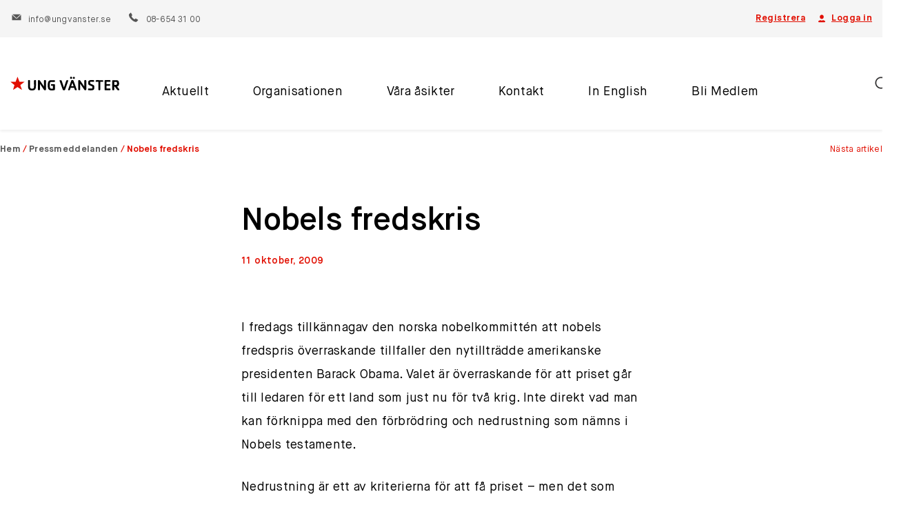

--- FILE ---
content_type: text/html; charset=UTF-8
request_url: https://ungvanster.se/nobels-fredskris/
body_size: 15508
content:
<!DOCTYPE html>
<html lang="sv-SE">
<head>
	<meta charset="UTF-8">
	<meta name="viewport" content="width=device-width, initial-scale=1">
	<link rel="profile" href="http://gmpg.org/xfn/11">
	<link rel="pingback" href="https://ungvanster.se/xmlrpc.php">
	<meta name='robots' content='index, follow, max-image-preview:large, max-snippet:-1, max-video-preview:-1' />
	<style>img:is([sizes="auto" i], [sizes^="auto," i]) { contain-intrinsic-size: 3000px 1500px }</style>
	
<!-- Google Tag Manager for WordPress by gtm4wp.com -->
<script data-cfasync="false" data-pagespeed-no-defer>
	var gtm4wp_datalayer_name = "dataLayer";
	var dataLayer = dataLayer || [];
</script>
<!-- End Google Tag Manager for WordPress by gtm4wp.com -->
	<!-- This site is optimized with the Yoast SEO plugin v26.6 - https://yoast.com/wordpress/plugins/seo/ -->
	<title>Nobels fredskris - Ung Vänster</title>
	<link rel="canonical" href="https://ungvanster.se/nobels-fredskris/" />
	<meta property="og:locale" content="sv_SE" />
	<meta property="og:type" content="article" />
	<meta property="og:title" content="Nobels fredskris - Ung Vänster" />
	<meta property="og:description" content="Nedrustning är ett av kriterierna för att få priset - men det som Obama ägnar sig åt i praktiken är motsatsen. Han planerar att skicka fler soldater till Afghanistan och har ingen tidsplan för tillbakadragandet av trupper från Irak" />
	<meta property="og:url" content="https://ungvanster.se/nobels-fredskris/" />
	<meta property="og:site_name" content="Ung Vänster" />
	<meta property="article:published_time" content="2009-10-11T21:00:00+00:00" />
	<meta name="author" content="Ung Vänster" />
	<meta name="twitter:card" content="summary_large_image" />
	<meta name="twitter:label1" content="Written by" />
	<meta name="twitter:data1" content="Ung Vänster" />
	<meta name="twitter:label2" content="Est. reading time" />
	<meta name="twitter:data2" content="2 minuter" />
	<script type="application/ld+json" class="yoast-schema-graph">{"@context":"https://schema.org","@graph":[{"@type":"WebPage","@id":"https://ungvanster.se/nobels-fredskris/","url":"https://ungvanster.se/nobels-fredskris/","name":"Nobels fredskris - Ung Vänster","isPartOf":{"@id":"https://ungvanster.se/#website"},"datePublished":"2009-10-11T21:00:00+00:00","author":{"@id":"https://ungvanster.se/#/schema/person/840ea22845a19720f8c1daf3157eabdc"},"breadcrumb":{"@id":"https://ungvanster.se/nobels-fredskris/#breadcrumb"},"inLanguage":"sv-SE","potentialAction":[{"@type":"ReadAction","target":["https://ungvanster.se/nobels-fredskris/"]}]},{"@type":"BreadcrumbList","@id":"https://ungvanster.se/nobels-fredskris/#breadcrumb","itemListElement":[{"@type":"ListItem","position":1,"name":"Hem","item":"https://ungvanster.se/"},{"@type":"ListItem","position":2,"name":"Pressmeddelanden","item":"https://ungvanster.se/category/pressmeddelanden/"},{"@type":"ListItem","position":3,"name":"Nobels fredskris"}]},{"@type":"WebSite","@id":"https://ungvanster.se/#website","url":"https://ungvanster.se/","name":"Ung Vänster","description":"Ung Vänster","potentialAction":[{"@type":"SearchAction","target":{"@type":"EntryPoint","urlTemplate":"https://ungvanster.se/?s={search_term_string}"},"query-input":{"@type":"PropertyValueSpecification","valueRequired":true,"valueName":"search_term_string"}}],"inLanguage":"sv-SE"},{"@type":"Person","@id":"https://ungvanster.se/#/schema/person/840ea22845a19720f8c1daf3157eabdc","name":"Ung Vänster","image":{"@type":"ImageObject","inLanguage":"sv-SE","@id":"https://ungvanster.se/#/schema/person/image/","url":"https://secure.gravatar.com/avatar/c5cd1a7533edd3c3ba722321bff8d2f8d2b25194e26151dbbfba9d002da2a606?s=96&d=mm&r=g","contentUrl":"https://secure.gravatar.com/avatar/c5cd1a7533edd3c3ba722321bff8d2f8d2b25194e26151dbbfba9d002da2a606?s=96&d=mm&r=g","caption":"Ung Vänster"},"url":"https://ungvanster.se/author/pipadmin/"}]}</script>
	<!-- / Yoast SEO plugin. -->


<link rel='dns-prefetch' href='//maps.googleapis.com' />
<link rel="alternate" type="application/rss+xml" title="Ung Vänster &raquo; Webbflöde" href="https://ungvanster.se/feed/" />
<link rel="alternate" type="application/rss+xml" title="Ung Vänster &raquo; Kommentarsflöde" href="https://ungvanster.se/comments/feed/" />
<script type="text/javascript">
/* <![CDATA[ */
window._wpemojiSettings = {"baseUrl":"https:\/\/s.w.org\/images\/core\/emoji\/16.0.1\/72x72\/","ext":".png","svgUrl":"https:\/\/s.w.org\/images\/core\/emoji\/16.0.1\/svg\/","svgExt":".svg","source":{"concatemoji":"https:\/\/ungvanster.se\/wp-includes\/js\/wp-emoji-release.min.js?ver=6.8.3"}};
/*! This file is auto-generated */
!function(s,n){var o,i,e;function c(e){try{var t={supportTests:e,timestamp:(new Date).valueOf()};sessionStorage.setItem(o,JSON.stringify(t))}catch(e){}}function p(e,t,n){e.clearRect(0,0,e.canvas.width,e.canvas.height),e.fillText(t,0,0);var t=new Uint32Array(e.getImageData(0,0,e.canvas.width,e.canvas.height).data),a=(e.clearRect(0,0,e.canvas.width,e.canvas.height),e.fillText(n,0,0),new Uint32Array(e.getImageData(0,0,e.canvas.width,e.canvas.height).data));return t.every(function(e,t){return e===a[t]})}function u(e,t){e.clearRect(0,0,e.canvas.width,e.canvas.height),e.fillText(t,0,0);for(var n=e.getImageData(16,16,1,1),a=0;a<n.data.length;a++)if(0!==n.data[a])return!1;return!0}function f(e,t,n,a){switch(t){case"flag":return n(e,"\ud83c\udff3\ufe0f\u200d\u26a7\ufe0f","\ud83c\udff3\ufe0f\u200b\u26a7\ufe0f")?!1:!n(e,"\ud83c\udde8\ud83c\uddf6","\ud83c\udde8\u200b\ud83c\uddf6")&&!n(e,"\ud83c\udff4\udb40\udc67\udb40\udc62\udb40\udc65\udb40\udc6e\udb40\udc67\udb40\udc7f","\ud83c\udff4\u200b\udb40\udc67\u200b\udb40\udc62\u200b\udb40\udc65\u200b\udb40\udc6e\u200b\udb40\udc67\u200b\udb40\udc7f");case"emoji":return!a(e,"\ud83e\udedf")}return!1}function g(e,t,n,a){var r="undefined"!=typeof WorkerGlobalScope&&self instanceof WorkerGlobalScope?new OffscreenCanvas(300,150):s.createElement("canvas"),o=r.getContext("2d",{willReadFrequently:!0}),i=(o.textBaseline="top",o.font="600 32px Arial",{});return e.forEach(function(e){i[e]=t(o,e,n,a)}),i}function t(e){var t=s.createElement("script");t.src=e,t.defer=!0,s.head.appendChild(t)}"undefined"!=typeof Promise&&(o="wpEmojiSettingsSupports",i=["flag","emoji"],n.supports={everything:!0,everythingExceptFlag:!0},e=new Promise(function(e){s.addEventListener("DOMContentLoaded",e,{once:!0})}),new Promise(function(t){var n=function(){try{var e=JSON.parse(sessionStorage.getItem(o));if("object"==typeof e&&"number"==typeof e.timestamp&&(new Date).valueOf()<e.timestamp+604800&&"object"==typeof e.supportTests)return e.supportTests}catch(e){}return null}();if(!n){if("undefined"!=typeof Worker&&"undefined"!=typeof OffscreenCanvas&&"undefined"!=typeof URL&&URL.createObjectURL&&"undefined"!=typeof Blob)try{var e="postMessage("+g.toString()+"("+[JSON.stringify(i),f.toString(),p.toString(),u.toString()].join(",")+"));",a=new Blob([e],{type:"text/javascript"}),r=new Worker(URL.createObjectURL(a),{name:"wpTestEmojiSupports"});return void(r.onmessage=function(e){c(n=e.data),r.terminate(),t(n)})}catch(e){}c(n=g(i,f,p,u))}t(n)}).then(function(e){for(var t in e)n.supports[t]=e[t],n.supports.everything=n.supports.everything&&n.supports[t],"flag"!==t&&(n.supports.everythingExceptFlag=n.supports.everythingExceptFlag&&n.supports[t]);n.supports.everythingExceptFlag=n.supports.everythingExceptFlag&&!n.supports.flag,n.DOMReady=!1,n.readyCallback=function(){n.DOMReady=!0}}).then(function(){return e}).then(function(){var e;n.supports.everything||(n.readyCallback(),(e=n.source||{}).concatemoji?t(e.concatemoji):e.wpemoji&&e.twemoji&&(t(e.twemoji),t(e.wpemoji)))}))}((window,document),window._wpemojiSettings);
/* ]]> */
</script>
<link rel='stylesheet' id='sbi_styles-css' href='https://ungvanster.se/wp-content/plugins/instagram-feed-pro/css/sbi-styles.min.css?ver=6.5.1' type='text/css' media='all' />
<style id='wp-emoji-styles-inline-css' type='text/css'>

	img.wp-smiley, img.emoji {
		display: inline !important;
		border: none !important;
		box-shadow: none !important;
		height: 1em !important;
		width: 1em !important;
		margin: 0 0.07em !important;
		vertical-align: -0.1em !important;
		background: none !important;
		padding: 0 !important;
	}
</style>
<link rel='stylesheet' id='wp-block-library-css' href='https://ungvanster.se/wp-includes/css/dist/block-library/style.min.css?ver=6.8.3' type='text/css' media='all' />
<style id='classic-theme-styles-inline-css' type='text/css'>
/*! This file is auto-generated */
.wp-block-button__link{color:#fff;background-color:#32373c;border-radius:9999px;box-shadow:none;text-decoration:none;padding:calc(.667em + 2px) calc(1.333em + 2px);font-size:1.125em}.wp-block-file__button{background:#32373c;color:#fff;text-decoration:none}
</style>
<style id='safe-svg-svg-icon-style-inline-css' type='text/css'>
.safe-svg-cover{text-align:center}.safe-svg-cover .safe-svg-inside{display:inline-block;max-width:100%}.safe-svg-cover svg{fill:currentColor;height:100%;max-height:100%;max-width:100%;width:100%}

</style>
<style id='global-styles-inline-css' type='text/css'>
:root{--wp--preset--aspect-ratio--square: 1;--wp--preset--aspect-ratio--4-3: 4/3;--wp--preset--aspect-ratio--3-4: 3/4;--wp--preset--aspect-ratio--3-2: 3/2;--wp--preset--aspect-ratio--2-3: 2/3;--wp--preset--aspect-ratio--16-9: 16/9;--wp--preset--aspect-ratio--9-16: 9/16;--wp--preset--color--black: #000000;--wp--preset--color--cyan-bluish-gray: #abb8c3;--wp--preset--color--white: #ffffff;--wp--preset--color--pale-pink: #f78da7;--wp--preset--color--vivid-red: #cf2e2e;--wp--preset--color--luminous-vivid-orange: #ff6900;--wp--preset--color--luminous-vivid-amber: #fcb900;--wp--preset--color--light-green-cyan: #7bdcb5;--wp--preset--color--vivid-green-cyan: #00d084;--wp--preset--color--pale-cyan-blue: #8ed1fc;--wp--preset--color--vivid-cyan-blue: #0693e3;--wp--preset--color--vivid-purple: #9b51e0;--wp--preset--gradient--vivid-cyan-blue-to-vivid-purple: linear-gradient(135deg,rgba(6,147,227,1) 0%,rgb(155,81,224) 100%);--wp--preset--gradient--light-green-cyan-to-vivid-green-cyan: linear-gradient(135deg,rgb(122,220,180) 0%,rgb(0,208,130) 100%);--wp--preset--gradient--luminous-vivid-amber-to-luminous-vivid-orange: linear-gradient(135deg,rgba(252,185,0,1) 0%,rgba(255,105,0,1) 100%);--wp--preset--gradient--luminous-vivid-orange-to-vivid-red: linear-gradient(135deg,rgba(255,105,0,1) 0%,rgb(207,46,46) 100%);--wp--preset--gradient--very-light-gray-to-cyan-bluish-gray: linear-gradient(135deg,rgb(238,238,238) 0%,rgb(169,184,195) 100%);--wp--preset--gradient--cool-to-warm-spectrum: linear-gradient(135deg,rgb(74,234,220) 0%,rgb(151,120,209) 20%,rgb(207,42,186) 40%,rgb(238,44,130) 60%,rgb(251,105,98) 80%,rgb(254,248,76) 100%);--wp--preset--gradient--blush-light-purple: linear-gradient(135deg,rgb(255,206,236) 0%,rgb(152,150,240) 100%);--wp--preset--gradient--blush-bordeaux: linear-gradient(135deg,rgb(254,205,165) 0%,rgb(254,45,45) 50%,rgb(107,0,62) 100%);--wp--preset--gradient--luminous-dusk: linear-gradient(135deg,rgb(255,203,112) 0%,rgb(199,81,192) 50%,rgb(65,88,208) 100%);--wp--preset--gradient--pale-ocean: linear-gradient(135deg,rgb(255,245,203) 0%,rgb(182,227,212) 50%,rgb(51,167,181) 100%);--wp--preset--gradient--electric-grass: linear-gradient(135deg,rgb(202,248,128) 0%,rgb(113,206,126) 100%);--wp--preset--gradient--midnight: linear-gradient(135deg,rgb(2,3,129) 0%,rgb(40,116,252) 100%);--wp--preset--font-size--small: 13px;--wp--preset--font-size--medium: 20px;--wp--preset--font-size--large: 36px;--wp--preset--font-size--x-large: 42px;--wp--preset--spacing--20: 0.44rem;--wp--preset--spacing--30: 0.67rem;--wp--preset--spacing--40: 1rem;--wp--preset--spacing--50: 1.5rem;--wp--preset--spacing--60: 2.25rem;--wp--preset--spacing--70: 3.38rem;--wp--preset--spacing--80: 5.06rem;--wp--preset--shadow--natural: 6px 6px 9px rgba(0, 0, 0, 0.2);--wp--preset--shadow--deep: 12px 12px 50px rgba(0, 0, 0, 0.4);--wp--preset--shadow--sharp: 6px 6px 0px rgba(0, 0, 0, 0.2);--wp--preset--shadow--outlined: 6px 6px 0px -3px rgba(255, 255, 255, 1), 6px 6px rgba(0, 0, 0, 1);--wp--preset--shadow--crisp: 6px 6px 0px rgba(0, 0, 0, 1);}:where(.is-layout-flex){gap: 0.5em;}:where(.is-layout-grid){gap: 0.5em;}body .is-layout-flex{display: flex;}.is-layout-flex{flex-wrap: wrap;align-items: center;}.is-layout-flex > :is(*, div){margin: 0;}body .is-layout-grid{display: grid;}.is-layout-grid > :is(*, div){margin: 0;}:where(.wp-block-columns.is-layout-flex){gap: 2em;}:where(.wp-block-columns.is-layout-grid){gap: 2em;}:where(.wp-block-post-template.is-layout-flex){gap: 1.25em;}:where(.wp-block-post-template.is-layout-grid){gap: 1.25em;}.has-black-color{color: var(--wp--preset--color--black) !important;}.has-cyan-bluish-gray-color{color: var(--wp--preset--color--cyan-bluish-gray) !important;}.has-white-color{color: var(--wp--preset--color--white) !important;}.has-pale-pink-color{color: var(--wp--preset--color--pale-pink) !important;}.has-vivid-red-color{color: var(--wp--preset--color--vivid-red) !important;}.has-luminous-vivid-orange-color{color: var(--wp--preset--color--luminous-vivid-orange) !important;}.has-luminous-vivid-amber-color{color: var(--wp--preset--color--luminous-vivid-amber) !important;}.has-light-green-cyan-color{color: var(--wp--preset--color--light-green-cyan) !important;}.has-vivid-green-cyan-color{color: var(--wp--preset--color--vivid-green-cyan) !important;}.has-pale-cyan-blue-color{color: var(--wp--preset--color--pale-cyan-blue) !important;}.has-vivid-cyan-blue-color{color: var(--wp--preset--color--vivid-cyan-blue) !important;}.has-vivid-purple-color{color: var(--wp--preset--color--vivid-purple) !important;}.has-black-background-color{background-color: var(--wp--preset--color--black) !important;}.has-cyan-bluish-gray-background-color{background-color: var(--wp--preset--color--cyan-bluish-gray) !important;}.has-white-background-color{background-color: var(--wp--preset--color--white) !important;}.has-pale-pink-background-color{background-color: var(--wp--preset--color--pale-pink) !important;}.has-vivid-red-background-color{background-color: var(--wp--preset--color--vivid-red) !important;}.has-luminous-vivid-orange-background-color{background-color: var(--wp--preset--color--luminous-vivid-orange) !important;}.has-luminous-vivid-amber-background-color{background-color: var(--wp--preset--color--luminous-vivid-amber) !important;}.has-light-green-cyan-background-color{background-color: var(--wp--preset--color--light-green-cyan) !important;}.has-vivid-green-cyan-background-color{background-color: var(--wp--preset--color--vivid-green-cyan) !important;}.has-pale-cyan-blue-background-color{background-color: var(--wp--preset--color--pale-cyan-blue) !important;}.has-vivid-cyan-blue-background-color{background-color: var(--wp--preset--color--vivid-cyan-blue) !important;}.has-vivid-purple-background-color{background-color: var(--wp--preset--color--vivid-purple) !important;}.has-black-border-color{border-color: var(--wp--preset--color--black) !important;}.has-cyan-bluish-gray-border-color{border-color: var(--wp--preset--color--cyan-bluish-gray) !important;}.has-white-border-color{border-color: var(--wp--preset--color--white) !important;}.has-pale-pink-border-color{border-color: var(--wp--preset--color--pale-pink) !important;}.has-vivid-red-border-color{border-color: var(--wp--preset--color--vivid-red) !important;}.has-luminous-vivid-orange-border-color{border-color: var(--wp--preset--color--luminous-vivid-orange) !important;}.has-luminous-vivid-amber-border-color{border-color: var(--wp--preset--color--luminous-vivid-amber) !important;}.has-light-green-cyan-border-color{border-color: var(--wp--preset--color--light-green-cyan) !important;}.has-vivid-green-cyan-border-color{border-color: var(--wp--preset--color--vivid-green-cyan) !important;}.has-pale-cyan-blue-border-color{border-color: var(--wp--preset--color--pale-cyan-blue) !important;}.has-vivid-cyan-blue-border-color{border-color: var(--wp--preset--color--vivid-cyan-blue) !important;}.has-vivid-purple-border-color{border-color: var(--wp--preset--color--vivid-purple) !important;}.has-vivid-cyan-blue-to-vivid-purple-gradient-background{background: var(--wp--preset--gradient--vivid-cyan-blue-to-vivid-purple) !important;}.has-light-green-cyan-to-vivid-green-cyan-gradient-background{background: var(--wp--preset--gradient--light-green-cyan-to-vivid-green-cyan) !important;}.has-luminous-vivid-amber-to-luminous-vivid-orange-gradient-background{background: var(--wp--preset--gradient--luminous-vivid-amber-to-luminous-vivid-orange) !important;}.has-luminous-vivid-orange-to-vivid-red-gradient-background{background: var(--wp--preset--gradient--luminous-vivid-orange-to-vivid-red) !important;}.has-very-light-gray-to-cyan-bluish-gray-gradient-background{background: var(--wp--preset--gradient--very-light-gray-to-cyan-bluish-gray) !important;}.has-cool-to-warm-spectrum-gradient-background{background: var(--wp--preset--gradient--cool-to-warm-spectrum) !important;}.has-blush-light-purple-gradient-background{background: var(--wp--preset--gradient--blush-light-purple) !important;}.has-blush-bordeaux-gradient-background{background: var(--wp--preset--gradient--blush-bordeaux) !important;}.has-luminous-dusk-gradient-background{background: var(--wp--preset--gradient--luminous-dusk) !important;}.has-pale-ocean-gradient-background{background: var(--wp--preset--gradient--pale-ocean) !important;}.has-electric-grass-gradient-background{background: var(--wp--preset--gradient--electric-grass) !important;}.has-midnight-gradient-background{background: var(--wp--preset--gradient--midnight) !important;}.has-small-font-size{font-size: var(--wp--preset--font-size--small) !important;}.has-medium-font-size{font-size: var(--wp--preset--font-size--medium) !important;}.has-large-font-size{font-size: var(--wp--preset--font-size--large) !important;}.has-x-large-font-size{font-size: var(--wp--preset--font-size--x-large) !important;}
:where(.wp-block-post-template.is-layout-flex){gap: 1.25em;}:where(.wp-block-post-template.is-layout-grid){gap: 1.25em;}
:where(.wp-block-columns.is-layout-flex){gap: 2em;}:where(.wp-block-columns.is-layout-grid){gap: 2em;}
:root :where(.wp-block-pullquote){font-size: 1.5em;line-height: 1.6;}
</style>
<link rel='stylesheet' id='qala-filters-style-css' href='https://ungvanster.se/wp-content/plugins/qala-filters/assets/dist/app.css?ver=202512290926' type='text/css' media='all' />
<link rel='stylesheet' id='ppress-frontend-css' href='https://ungvanster.se/wp-content/plugins/wp-user-avatar/assets/css/frontend.min.css?ver=4.16.5' type='text/css' media='all' />
<link rel='stylesheet' id='ppress-flatpickr-css' href='https://ungvanster.se/wp-content/plugins/wp-user-avatar/assets/flatpickr/flatpickr.min.css?ver=4.16.5' type='text/css' media='all' />
<link rel='stylesheet' id='ppress-select2-css' href='https://ungvanster.se/wp-content/plugins/wp-user-avatar/assets/select2/select2.min.css?ver=6.8.3' type='text/css' media='all' />
<link rel='stylesheet' id='cmplz-general-css' href='https://ungvanster.se/wp-content/plugins/complianz-gdpr-premium/assets/css/cookieblocker.min.css?ver=1767000418' type='text/css' media='all' />
<link rel='stylesheet' id='ungvanster-css' href='https://ungvanster.se/wp-content/themes/ungvanster/assets/css/main.css?ver=202512290927' type='text/css' media='all' />
<script type="text/javascript" src="https://ungvanster.se/wp-content/plugins/wp-sentry-integration/public/wp-sentry-browser.min.js?ver=8.5.0" id="wp-sentry-browser-bundle-js"></script>
<script type="text/javascript" id="wp-sentry-browser-js-extra">
/* <![CDATA[ */
var wp_sentry = {"environment":"production","release":"2.6.0","context":{"tags":{"wordpress":"6.8.3","language":"sv-SE"}},"dsn":"https:\/\/4b6ba1c6734a4d759b8d641370f543db@sentry.synotio.se\/145"};
/* ]]> */
</script>
<script type="text/javascript" src="https://ungvanster.se/wp-content/plugins/wp-sentry-integration/public/wp-sentry-init.js?ver=8.5.0" id="wp-sentry-browser-js"></script>
<script type="text/javascript" src="https://ungvanster.se/wp-includes/js/jquery/jquery.min.js?ver=3.7.1" id="jquery-core-js"></script>
<script type="text/javascript" src="https://ungvanster.se/wp-includes/js/jquery/jquery-migrate.min.js?ver=3.4.1" id="jquery-migrate-js"></script>
<script type="text/javascript" src="https://ungvanster.se/wp-content/plugins/wp-user-avatar/assets/flatpickr/flatpickr.min.js?ver=4.16.5" id="ppress-flatpickr-js"></script>
<script type="text/javascript" src="https://ungvanster.se/wp-content/plugins/wp-user-avatar/assets/select2/select2.min.js?ver=4.16.5" id="ppress-select2-js"></script>
<link rel="https://api.w.org/" href="https://ungvanster.se/wp-json/" /><link rel="alternate" title="JSON" type="application/json" href="https://ungvanster.se/wp-json/wp/v2/posts/6612" /><link rel="EditURI" type="application/rsd+xml" title="RSD" href="https://ungvanster.se/xmlrpc.php?rsd" />
<meta name="generator" content="WordPress 6.8.3" />
<link rel='shortlink' href='https://ungvanster.se/?p=6612' />
<link rel="alternate" title="oEmbed (JSON)" type="application/json+oembed" href="https://ungvanster.se/wp-json/oembed/1.0/embed?url=https%3A%2F%2Fungvanster.se%2Fnobels-fredskris%2F" />
<link rel="alternate" title="oEmbed (XML)" type="text/xml+oembed" href="https://ungvanster.se/wp-json/oembed/1.0/embed?url=https%3A%2F%2Fungvanster.se%2Fnobels-fredskris%2F&#038;format=xml" />
			<style>.cmplz-hidden {
					display: none !important;
				}</style>
<!-- Google Tag Manager for WordPress by gtm4wp.com -->
<!-- GTM Container placement set to manual -->
<script data-cfasync="false" data-pagespeed-no-defer>
	var dataLayer_content = {"pagePostType":"post","pagePostType2":"single-post","pageCategory":["pressmeddelanden","uttalanden"],"pagePostAuthor":"Ung Vänster"};
	dataLayer.push( dataLayer_content );
</script>
<script data-cfasync="false" data-pagespeed-no-defer>
(function(w,d,s,l,i){w[l]=w[l]||[];w[l].push({'gtm.start':
new Date().getTime(),event:'gtm.js'});var f=d.getElementsByTagName(s)[0],
j=d.createElement(s),dl=l!='dataLayer'?'&l='+l:'';j.async=true;j.src=
'//www.googletagmanager.com/gtm.js?id='+i+dl;f.parentNode.insertBefore(j,f);
})(window,document,'script','dataLayer','GTM-M9BQZ23');
</script>
<!-- End Google Tag Manager for WordPress by gtm4wp.com --></head>

<body class="wp-singular post-template-default single single-post postid-6612 single-format-standard wp-theme-ungvanster">

<!-- GTM Container placement set to manual -->
<!-- Google Tag Manager (noscript) -->
				<noscript><iframe src="https://www.googletagmanager.com/ns.html?id=GTM-M9BQZ23" height="0" width="0" style="display:none;visibility:hidden" aria-hidden="true"></iframe></noscript>
<!-- End Google Tag Manager (noscript) -->
<!-- GTM Container placement set to manual -->
<!-- Google Tag Manager (noscript) --><div id="page" class="hfeed site">
	
<div class="top-header">
	<div class="top-header-inner container--fluid">
					<ul class="top-header-actions">
									<li>

												<a href="https://ungvanster.se/registrera/" target="">Registrera</a>
					</li>
																		<li>
												<a href="https://ungvanster.se/logga-in" title="Gå till sidan Logga in"><svg width="18" height="18" viewBox="0 0 18 18" fill="none" xmlns="http://www.w3.org/2000/svg">
<path d="M9 1.80005C7.0116 1.80005 5.4 3.41165 5.4 5.40005V6.00005C5.4 7.98845 7.0116 9.60005 9 9.60005C10.9884 9.60005 12.6 7.98845 12.6 6.00005V5.40005C12.6 3.41165 10.9884 1.80005 9 1.80005ZM6.6586 11.7317C4.8976 12.1919 3.23643 13.0583 2.62383 13.8551C2.07543 14.5679 2.59748 15.6 3.49688 15.6H14.502C15.4014 15.6 15.9234 14.5674 15.375 13.854C14.7624 13.0572 13.1018 12.1919 11.3414 11.7317C10.7114 12.2723 9.8946 12.6 9 12.6C8.1048 12.6 7.28859 12.2717 6.6586 11.7317Z" fill="#E10E00"/>
</svg>
Logga in</a>
					</li>
							</ul>
							<p class="contact-information">
									<span>
						<a href="/cdn-cgi/l/email-protection#d8b1b6beb798adb6bfaeb9b6abacbdaaf6abbd">
							<svg width="18" height="18" viewBox="0 0 18 18" fill="none" xmlns="http://www.w3.org/2000/svg">
<path d="M1.52224 3.6001L8.30154 9.92705C8.69334 10.2925 9.30661 10.2925 9.69841 9.92705L16.4777 3.6001H1.52224ZM0.599976 4.38057V14.4001H17.4V4.38057L10.5176 10.8048C10.0922 11.202 9.54597 11.4001 8.99998 11.4001C8.45398 11.4001 7.9078 11.202 7.4824 10.8048L0.599976 4.38057Z" fill="#555555"/>
</svg>
							<span class="__cf_email__" data-cfemail="99f0f7fff6d9ecf7feeff8f7eaedfcebb7eafc">[email&#160;protected]</span>						</a>
					</span>
													<span>
						<a href="tel:08-654 31 00">
							<svg xmlns="http://www.w3.org/2000/svg" width="21" height="21" viewBox="0 0 21 21">
    <path fill="#010002" fill-rule="nonzero" d="M20.666 16.503a.967.967 0 0 1-.296.847l-2.817 2.795a1.585 1.585 0 0 1-.497.36 2.056 2.056 0 0 1-.604.19c-.014 0-.056.004-.127.011-.07.007-.162.01-.275.01-.268 0-.702-.045-1.302-.137-.6-.092-1.335-.317-2.203-.677-.868-.36-1.853-.9-2.954-1.62-1.101-.72-2.273-1.709-3.515-2.965-.988-.974-1.807-1.906-2.457-2.795-.65-.89-1.171-1.712-1.567-2.467-.395-.756-.692-1.44-.89-2.055A10.898 10.898 0 0 1 .76 6.412C.69 5.967.662 5.618.676 5.364c.014-.254.02-.395.02-.424.03-.197.093-.398.192-.603.098-.205.218-.37.36-.498l2.816-2.816a.933.933 0 0 1 .678-.297.79.79 0 0 1 .487.16c.14.105.26.236.36.39l2.266 4.3c.127.226.162.473.105.74a1.32 1.32 0 0 1-.36.679L6.563 8.032a.353.353 0 0 0-.074.138.523.523 0 0 0-.032.159c.056.296.183.635.381 1.016.17.339.43.752.784 1.239.353.487.854 1.048 1.503 1.683.635.65 1.2 1.155 1.694 1.515.494.36.907.624 1.24.794.33.17.585.271.761.307l.265.053c.028 0 .074-.011.138-.032a.354.354 0 0 0 .137-.074l1.207-1.228c.255-.226.551-.34.89-.34.24 0 .43.043.572.128h.02l4.088 2.414c.296.184.473.416.53.699z"/>
</svg>
							08-654 31 00						</a>
					</span>
							</p>
			</div>
</div>

	<header id="masthead" class="site-header">

		<div class="container--fluid">


			<nav id="site-navigation" class="main-navigation">

				
		<div class="site-branding">
							<a href="https://ungvanster.se/" rel="home">
					<img class="site-logo" src="https://ungvanster.se/wp-content/uploads/2025/04/ungvanster_red_black.svg" alt="Ung Vänster">
				</a>
					</div>

		
				<a class="skip-link screen-reader-text sr-only" href="#content">
					Hoppa till innehåll				</a>

				<div class="ac-nav-collapse">
					<div class="inner-menu-wrapper">
						
		<div class="site-branding">
							<a href="https://ungvanster.se/" rel="home">
					<img class="site-logo" src="https://ungvanster.se/wp-content/uploads/2025/04/ungvanster_red_black.svg" alt="Ung Vänster">
				</a>
					</div>

		<ul id="menu-main-menu-for-logged-out-users" class="clearfix nav-menu"><li id="menu-item-16035" class="menu-item menu-item-type-post_type menu-item-object-page current_page_parent menu-item-16035"><a href="https://ungvanster.se/aktuellt/">Aktuellt</a>
</li>
<li id="menu-item-16037" class="menu-item menu-item-type-post_type menu-item-object-page menu-item-has-children menu-item-16037"><a href="https://ungvanster.se/om-oss/">Organisationen</a><button class="toggle-sub-menu"><span class="screen-reader-text">Toggle</span></button>
<div class="sub-menu-container"><ul class="sub-menu sub-menu-depth-0">
	<li id="menu-item-17308" class="menu-item menu-item-type-post_type menu-item-object-page menu-item-17308"><a href="https://ungvanster.se/om-oss/">Om oss</a>
</li>
	<li id="menu-item-17594" class="menu-item menu-item-type-post_type menu-item-object-page menu-item-17594"><a href="https://ungvanster.se/ung-vansters-stadgar/">Stadgar</a>
</li>
	<li id="menu-item-17602" class="menu-item menu-item-type-post_type menu-item-object-page menu-item-17602"><a href="https://ungvanster.se/ung-vansters-verksamhetsplan/">Verksamhetsplan</a>
</li>
	<li id="menu-item-18147" class="menu-item menu-item-type-post_type menu-item-object-page menu-item-18147"><a href="https://ungvanster.se/feministiskt-sjalvforsvar/">Feministiskt självförsvar</a>
</li>
	<li id="menu-item-19825" class="menu-item menu-item-type-post_type menu-item-object-post menu-item-19825"><a href="https://ungvanster.se/ung-vansters-feministpris/">Ung Vänsters feministpris</a>
</li>
</ul></div>

</li>
<li id="menu-item-17307" class="menu-item menu-item-type-post_type menu-item-object-page menu-item-has-children menu-item-17307"><a href="https://ungvanster.se/politiskt-program/">Våra åsikter</a><button class="toggle-sub-menu"><span class="screen-reader-text">Toggle</span></button>
<div class="sub-menu-container"><ul class="sub-menu sub-menu-depth-0">
	<li id="menu-item-17968" class="menu-item menu-item-type-custom menu-item-object-custom menu-item-17968"><a href="https://ungvanster.se/politiskt-program/">Politiska program</a>
</li>
	<li id="menu-item-20044" class="menu-item menu-item-type-custom menu-item-object-custom menu-item-20044"><a href="https://ungvanster.se/wp-content/uploads/2025/06/Ung-Vansters-principprogram-antaget-pa-kognressen-2025.pdf">Principprogram</a>
</li>
</ul></div>

</li>
<li id="menu-item-16036" class="menu-item menu-item-type-post_type menu-item-object-page menu-item-has-children menu-item-16036"><a href="https://ungvanster.se/kontakt/">Kontakt</a><button class="toggle-sub-menu"><span class="screen-reader-text">Toggle</span></button>
<div class="sub-menu-container"><ul class="sub-menu sub-menu-depth-0">
	<li id="menu-item-17153" class="menu-item menu-item-type-post_type menu-item-object-page menu-item-17153"><a href="https://ungvanster.se/distrikt/">Distrikt</a>
</li>
	<li id="menu-item-17152" class="menu-item menu-item-type-post_type menu-item-object-page menu-item-17152"><a href="https://ungvanster.se/kontakt/">Förbundscentralen</a>
</li>
	<li id="menu-item-17154" class="menu-item menu-item-type-post_type menu-item-object-page menu-item-17154"><a href="https://ungvanster.se/forbundsstyrelsen/">Förbundsstyrelsen</a>
</li>
</ul></div>

</li>
<li id="menu-item-17633" class="menu-item menu-item-type-post_type menu-item-object-page menu-item-17633"><a href="https://ungvanster.se/the-young-left-of-sweden/">In English</a>
</li>
<li id="menu-item-17146" class="menu-item menu-item-type-post_type menu-item-object-page menu-item-17146"><a href="https://ungvanster.se/medlemskap/">Bli Medlem</a>
</li>
</ul>
<ul class="top-header-mobile">
									<li>
												<a href="https://ungvanster.se/registrera/" target="">Registrera</a>
					</li>
							<li>
								<a href="https://ungvanster.se/logga-in" title="Gå till sidan Logga in">Logga in</a>
		</li>
	</ul>
					</div>
					<div class="close-mobile-nav">
						<button id="close-mobile-button" type="button" class="mobile-nav-toggle">
							<span class="sr-only">Öppna/stäng navigation</span>
						</button>
					</div>
				</div>

				<div class="site-header-right-column">

					<button data-search-toggle aria-label="Öppna/stäng sökfält" class="search-toggle site-header-right-column__button" aria-expanded="false">
						<svg xmlns="http://www.w3.org/2000/svg" width="23" height="23" viewBox="0 0 23 23">
    <path fill="#323031" fill-rule="nonzero" d="M22.68 21.281l-5.399-5.398a9.43 9.43 0 0 0 2.145-5.999c0-5.224-4.239-9.463-9.463-9.463C4.734.421.5 4.661.5 9.884c0 5.224 4.234 9.463 9.463 9.463a9.413 9.413 0 0 0 5.994-2.14l5.398 5.394a.935.935 0 0 0 1.325-1.32zM9.963 17.464c-4.184 0-7.584-3.4-7.584-7.58 0-4.179 3.4-7.584 7.584-7.584 4.18 0 7.584 3.405 7.584 7.584 0 4.18-3.405 7.58-7.584 7.58z"/>
</svg>
					</button>

					
					<button id="mobile-button" type="button" class="site-header-right-column__button mobile-nav-toggle">
						<span class="sr-only">Öppna/stäng navigation</span>
						<svg xmlns="http://www.w3.org/2000/svg" width="19" height="18" viewBox="0 0 19 18">
    <g fill="#323031" fill-rule="evenodd" stroke="#323031" stroke-linecap="round" stroke-width="1.5">
        <path d="M1.672.757h16.39M1.672 8.548h16.39M1.672 16.338h16.39"/>
    </g>
</svg>
					</button>

				</div>

			</nav>
		</div>

		<div id="search-container" class="nav-search-container">
			<div class="container--fluid">
				<form method="get" id="searchform" action="https://ungvanster.se/" role="search">
	<div class="form-group">
		<input
			type="text"
			class="form-control"
			name="s"
			value=""
			id="s"
			placeholder="Sök &hellip;"
		/>
	</div>
	<button type="submit" class="btn"><svg xmlns="http://www.w3.org/2000/svg" width="23" height="23" viewBox="0 0 23 23">
    <path fill="#323031" fill-rule="nonzero" d="M22.68 21.281l-5.399-5.398a9.43 9.43 0 0 0 2.145-5.999c0-5.224-4.239-9.463-9.463-9.463C4.734.421.5 4.661.5 9.884c0 5.224 4.234 9.463 9.463 9.463a9.413 9.413 0 0 0 5.994-2.14l5.398 5.394a.935.935 0 0 0 1.325-1.32zM9.963 17.464c-4.184 0-7.584-3.4-7.584-7.58 0-4.179 3.4-7.584 7.584-7.584 4.18 0 7.584 3.405 7.584 7.584 0 4.18-3.405 7.58-7.584 7.58z"/>
</svg>
</button>
</form>
			</div>
		</div>
	</header>


	
	<div id="content" class="site-content">
	<div id="primary" class="content-area">
		<main id="main" class="site-main" role="main">
				
	<div class="ac-breadcrumbs-wrapper">
		<div class="container--fluid">
			<span class="ac-breadcrumbs"><span><span><a href="https://ungvanster.se/">Hem</a></span> / <span><a href="https://ungvanster.se/category/pressmeddelanden/">Pressmeddelanden</a></span> / <span class="breadcrumb_last" aria-current="page"><strong>Nobels fredskris</strong></span></span></span>			<span class="next-post-link">
				<a href="https://ungvanster.se/riv-upp-fra-lagen/" rel="next">Nästa artikel</a>			</span>
			<button class="previous-page-link btn-link js-back-button" href="https://ungvanster.se" >Tillbaka</button>
		</div>
	</div>


<div class="container standard-post-container">
	<article id="post-6612" class="post-6612 post type-post status-publish format-standard hentry category-pressmeddelanden category-uttalanden">
		<header class="entry-header">
			<h1 class="entry-title">
				Nobels fredskris			</h1>

			
			<p class="meta meta--publish-date">11 oktober, 2009</p>
		</header><!-- .entry-header -->

		<div class="entry-content">
			<p>I fredags tillkännagav den norska nobelkommitt&eacute;n att nobels fredspris överraskande tillfaller den nytillträdde amerikanske presidenten Barack Obama. Valet är överraskande för att priset går till ledaren för ett land som just nu för två krig. Inte direkt vad man kan förknippa med den förbrödring och nedrustning som nämns i Nobels testamente. </p>
<p>Nedrustning är ett av kriterierna för att få priset &#8211; men det som Obama ägnar sig åt i praktiken är motsatsen. Han planerar att skicka fler soldater till Afghanistan och har ingen tidsplan för tillbakadragandet av trupper från Irak. Att i det läget ge fredspriset till honom är att frånta utmärkelsen dess värde, och att se priset mer som en morot än som en belöning för insatser som gjorts.</p>
<p>I motiveringen nämns bland annat Obamas vision om en värld utan kärnvapen. Obama själv gick till val på paroller som &quot;A change we can believe in&quot;. Men visioner och förhoppningar avrustar inte världen. Så länge USA själva sitter på världens största kärnvapenarsenal är det svårt att tro på någon förändring. </p>
<p>Obamas politik så här långt har varit en fortsättning på den tidigare administrationens utrikespolitik &#8211; med olagliga ockupationer och ökad truppnärvaro i främmande länder. Retoriken har fått många att hoppas på en annan politik under mandatperioden, men innan vi sett det i praktiken är valet av Barack Obama till fredspristagare absurt.&nbsp; </p>
<p>Vi håller med om att Barack Obama är bättre än George W Bush. Men om det ska vara fredsprisets kriterier så finns det i runda tal sex miljarder andra goda kandidater. Ska man förtjäna ett fredspris krävs det fred inte bara i ord utan också i handling. </p>
<p><em>Uttalande antaget av Ung Vänsters förbundsstyrelse 091011</em></p>
<p><strong>För mer information, kontakta:<br /></strong>Ida Gabrielsson, förbundsordförande <br /><a href="/cdn-cgi/l/email-protection" class="__cf_email__" data-cfemail="3158555071445f5647505f424554431f4254">[email&#160;protected]</a>, 0738-24 12 13</p>
<p>Elisabeth Biström, informationsansvarig<br /><a href="/cdn-cgi/l/email-protection" class="__cf_email__" data-cfemail="e481888d97858681908cca868d9790968b89a4918a8392858a97908196ca9781">[email&#160;protected]</a>, 070-203 82 04</p>
		</div><!-- .entry-content -->

		<footer class="entry-footer">
						<div class="single-post-author-bio-wrapper">
				<div class="single-post-author-image">
					<img alt='' src='https://secure.gravatar.com/avatar/c5cd1a7533edd3c3ba722321bff8d2f8d2b25194e26151dbbfba9d002da2a606?s=90&#038;d=mm&#038;r=g' srcset='https://secure.gravatar.com/avatar/c5cd1a7533edd3c3ba722321bff8d2f8d2b25194e26151dbbfba9d002da2a606?s=180&#038;d=mm&#038;r=g 2x' class='avatar avatar-90 photo' height='90' width='90' decoding='async'/>				</div>
				<address class="author single-post-author-bio">
					<p class="author-bio">
						<span class="section-heading">Skriven av</span>
																				<span class="author-name"><a rel="author" href="https://ungvanster.se/author/pipadmin/" title="Läs alla inlägg av Ung Vänster">Ung Vänster</a></span>
																	</p>
				</address>
			</div>
		</footer>
	</article><!-- #post-## -->
</div>
		</main><!-- #main -->
	</div><!-- #primary -->


	</div><!-- #content -->
</div><!-- #page -->

<footer id="footer-container" class="site-footer site-footer-regular">
	

<div class="container">
	<div class="grid footer-content" role="contentinfo">
		<div class="col-m-4">
										<p class="footer-about-text"><p>Ung Vänster är Vänsterpartiets ungdomsförbund, vi är feminister och socialister. Vi vet att det enbart är om vi tillsammans går ihop som vi kan förändra världen. Gå med i Ung Vänster och var med och förändra din vardag.</p>
</p>
					</div>
		<div class="col-m-4">
							<h4 class="footer-heading footer-menu-heading">Navigation</h4>
						<nav class="footer-menu-wrapper"><ul id="menu-footer" class="footer-menu"><li id="menu-item-17193" class="menu-item menu-item-type-post_type menu-item-object-page current_page_parent menu-item-17193"><a href="https://ungvanster.se/aktuellt/">Aktuellt</a></li>
<li id="menu-item-17196" class="menu-item menu-item-type-post_type menu-item-object-page menu-item-17196"><a href="https://ungvanster.se/om-oss/">Om oss</a></li>
<li id="menu-item-17195" class="menu-item menu-item-type-post_type menu-item-object-page menu-item-17195"><a href="https://ungvanster.se/medlemskap/">Medlemskap</a></li>
<li id="menu-item-17194" class="menu-item menu-item-type-post_type menu-item-object-page menu-item-17194"><a href="https://ungvanster.se/kontakt/">Kontakt</a></li>
</ul></nav>		</div>
		<div class="col-m-4">
							<div class="footer-contact">
											<h4 class="footer-heading">Kontakt</h4>
										<p>
													<span><svg xmlns="http://www.w3.org/2000/svg" width="16" height="21" viewBox="0 0 16 21">
    <path fill="#000" fill-rule="nonzero" d="M8.194.72C4.146.72.852 4.013.852 8.06c0 1.056.217 2.065.642 2.997 1.836 4.017 5.355 8.257 6.39 9.461a.409.409 0 0 0 .62 0c1.034-1.203 4.553-5.444 6.39-9.46.426-.933.641-1.942.641-2.998 0-4.048-3.293-7.341-7.341-7.341zm0 11.155A3.818 3.818 0 0 1 4.38 8.06a3.818 3.818 0 0 1 3.814-3.813 3.818 3.818 0 0 1 3.813 3.813 3.818 3.818 0 0 1-3.813 3.814z"/>
</svg>
Kungsgatan 84, box 12660<br />
112 27 Stockholm</span>
																			<span><a href="tel:08-654 31 00"><svg xmlns="http://www.w3.org/2000/svg" width="21" height="21" viewBox="0 0 21 21">
    <path fill="#010002" fill-rule="nonzero" d="M20.666 16.503a.967.967 0 0 1-.296.847l-2.817 2.795a1.585 1.585 0 0 1-.497.36 2.056 2.056 0 0 1-.604.19c-.014 0-.056.004-.127.011-.07.007-.162.01-.275.01-.268 0-.702-.045-1.302-.137-.6-.092-1.335-.317-2.203-.677-.868-.36-1.853-.9-2.954-1.62-1.101-.72-2.273-1.709-3.515-2.965-.988-.974-1.807-1.906-2.457-2.795-.65-.89-1.171-1.712-1.567-2.467-.395-.756-.692-1.44-.89-2.055A10.898 10.898 0 0 1 .76 6.412C.69 5.967.662 5.618.676 5.364c.014-.254.02-.395.02-.424.03-.197.093-.398.192-.603.098-.205.218-.37.36-.498l2.816-2.816a.933.933 0 0 1 .678-.297.79.79 0 0 1 .487.16c.14.105.26.236.36.39l2.266 4.3c.127.226.162.473.105.74a1.32 1.32 0 0 1-.36.679L6.563 8.032a.353.353 0 0 0-.074.138.523.523 0 0 0-.032.159c.056.296.183.635.381 1.016.17.339.43.752.784 1.239.353.487.854 1.048 1.503 1.683.635.65 1.2 1.155 1.694 1.515.494.36.907.624 1.24.794.33.17.585.271.761.307l.265.053c.028 0 .074-.011.138-.032a.354.354 0 0 0 .137-.074l1.207-1.228c.255-.226.551-.34.89-.34.24 0 .43.043.572.128h.02l4.088 2.414c.296.184.473.416.53.699z"/>
</svg>
08-654 31 00</a></span>
																			<span><a href="/cdn-cgi/l/email-protection#452c2b232a05302b2233242b363120376b3620"><svg xmlns="http://www.w3.org/2000/svg" width="21" height="15" viewBox="0 0 21 15">
    <g fill="#000" fill-rule="nonzero">
        <path d="M20.496 1.725L14.43 7.75l6.066 6.027c.11-.23.176-.483.176-.753V2.478c0-.271-.066-.524-.176-.753zM18.914.72H2.43c-.27 0-.524.066-.753.176l7.752 7.713a1.76 1.76 0 0 0 2.486 0L19.667.896a1.737 1.737 0 0 0-.753-.176zM.848 1.725c-.11.229-.176.482-.176.753v10.547c0 .27.067.523.176.753L6.914 7.75.848 1.725z"/>
        <path d="M13.602 8.58l-.858.858a2.933 2.933 0 0 1-4.143 0l-.858-.858-6.066 6.026c.23.11.482.176.753.176h16.484c.271 0 .524-.066.753-.176L13.602 8.58z"/>
    </g>
</svg>
<span class="__cf_email__" data-cfemail="2a43444c456a5f444d5c4b44595e4f5804594f">[email&#160;protected]</span></a></span>
											</p>
				</div>
						<div class="footer-newsletter">
											</div>
		</div>
	</div>
</div>


<div class="footer-copyright" id="sub-footer">
	<div class="container">
		<p class="site-info">
						<span id="special">©</span> Copyright 2026 Ung Vänster all rights reserved		</p>
	</div>
</div>
</footer><!-- #colophon -->

<div class="site-overlay" data-site-overlay></div>

<script data-cfasync="false" src="/cdn-cgi/scripts/5c5dd728/cloudflare-static/email-decode.min.js"></script><script type="speculationrules">
{"prefetch":[{"source":"document","where":{"and":[{"href_matches":"\/*"},{"not":{"href_matches":["\/wp-*.php","\/wp-admin\/*","\/wp-content\/uploads\/*","\/wp-content\/*","\/wp-content\/plugins\/*","\/wp-content\/themes\/ungvanster\/*","\/*\\?(.+)"]}},{"not":{"selector_matches":"a[rel~=\"nofollow\"]"}},{"not":{"selector_matches":".no-prefetch, .no-prefetch a"}}]},"eagerness":"conservative"}]}
</script>

<!-- Consent Management powered by Complianz | GDPR/CCPA Cookie Consent https://wordpress.org/plugins/complianz-gdpr -->
<div id="cmplz-cookiebanner-container"><div class="cmplz-cookiebanner cmplz-hidden banner-1 banner-a optin cmplz-bottom-right cmplz-categories-type-view-preferences" aria-modal="true" data-nosnippet="true" role="dialog" aria-live="polite" aria-labelledby="cmplz-header-1-optin" aria-describedby="cmplz-message-1-optin">
	<div class="cmplz-header">
		<div class="cmplz-logo"></div>
		<div class="cmplz-title" id="cmplz-header-1-optin">Hantera samtycke</div>
		<div class="cmplz-close" tabindex="0" role="button" aria-label="Stäng dialogruta">
			<svg aria-hidden="true" focusable="false" data-prefix="fas" data-icon="times" class="svg-inline--fa fa-times fa-w-11" role="img" xmlns="http://www.w3.org/2000/svg" viewBox="0 0 352 512"><path fill="currentColor" d="M242.72 256l100.07-100.07c12.28-12.28 12.28-32.19 0-44.48l-22.24-22.24c-12.28-12.28-32.19-12.28-44.48 0L176 189.28 75.93 89.21c-12.28-12.28-32.19-12.28-44.48 0L9.21 111.45c-12.28 12.28-12.28 32.19 0 44.48L109.28 256 9.21 356.07c-12.28 12.28-12.28 32.19 0 44.48l22.24 22.24c12.28 12.28 32.2 12.28 44.48 0L176 322.72l100.07 100.07c12.28 12.28 32.2 12.28 44.48 0l22.24-22.24c12.28-12.28 12.28-32.19 0-44.48L242.72 256z"></path></svg>
		</div>
	</div>

	<div class="cmplz-divider cmplz-divider-header"></div>
	<div class="cmplz-body">
		<div class="cmplz-message" id="cmplz-message-1-optin">För att ge en bra upplevelse använder vi teknik som cookies för att lagra och/eller komma åt enhetsinformation. När du samtycker till dessa tekniker kan vi behandla data som surfbeteende eller unika ID:n på denna webbplats. Om du inte samtycker eller om du återkallar ditt samtycke kan detta påverka vissa funktioner negativt.</div>
		<!-- categories start -->
		<div class="cmplz-categories">
			<details class="cmplz-category cmplz-functional" >
				<summary>
						<span class="cmplz-category-header">
							<span class="cmplz-category-title">Funktionell</span>
							<span class='cmplz-always-active'>
								<span class="cmplz-banner-checkbox">
									<input type="checkbox"
										   id="cmplz-functional-optin"
										   data-category="cmplz_functional"
										   class="cmplz-consent-checkbox cmplz-functional"
										   size="40"
										   value="1"/>
									<label class="cmplz-label" for="cmplz-functional-optin" tabindex="0"><span class="screen-reader-text">Funktionell</span></label>
								</span>
								Alltid aktiv							</span>
							<span class="cmplz-icon cmplz-open">
								<svg xmlns="http://www.w3.org/2000/svg" viewBox="0 0 448 512"  height="18" ><path d="M224 416c-8.188 0-16.38-3.125-22.62-9.375l-192-192c-12.5-12.5-12.5-32.75 0-45.25s32.75-12.5 45.25 0L224 338.8l169.4-169.4c12.5-12.5 32.75-12.5 45.25 0s12.5 32.75 0 45.25l-192 192C240.4 412.9 232.2 416 224 416z"/></svg>
							</span>
						</span>
				</summary>
				<div class="cmplz-description">
					<span class="cmplz-description-functional">Den tekniska lagringen eller åtkomsten är absolut nödvändig för det legitima syftet att möjliggöra användningen av en specifik tjänst som uttryckligen begärts av abonnenten eller användaren, eller för det enda syftet att utföra överföring av en kommunikation över ett elektroniskt kommunikationsnät.</span>
				</div>
			</details>

			<details class="cmplz-category cmplz-preferences" >
				<summary>
						<span class="cmplz-category-header">
							<span class="cmplz-category-title">Alternativ</span>
							<span class="cmplz-banner-checkbox">
								<input type="checkbox"
									   id="cmplz-preferences-optin"
									   data-category="cmplz_preferences"
									   class="cmplz-consent-checkbox cmplz-preferences"
									   size="40"
									   value="1"/>
								<label class="cmplz-label" for="cmplz-preferences-optin" tabindex="0"><span class="screen-reader-text">Alternativ</span></label>
							</span>
							<span class="cmplz-icon cmplz-open">
								<svg xmlns="http://www.w3.org/2000/svg" viewBox="0 0 448 512"  height="18" ><path d="M224 416c-8.188 0-16.38-3.125-22.62-9.375l-192-192c-12.5-12.5-12.5-32.75 0-45.25s32.75-12.5 45.25 0L224 338.8l169.4-169.4c12.5-12.5 32.75-12.5 45.25 0s12.5 32.75 0 45.25l-192 192C240.4 412.9 232.2 416 224 416z"/></svg>
							</span>
						</span>
				</summary>
				<div class="cmplz-description">
					<span class="cmplz-description-preferences">Den tekniska lagringen eller åtkomsten är nödvändig för det legitima syftet att lagra inställningar som inte efterfrågas av abonnenten eller användaren.</span>
				</div>
			</details>

			<details class="cmplz-category cmplz-statistics" >
				<summary>
						<span class="cmplz-category-header">
							<span class="cmplz-category-title">Statistik</span>
							<span class="cmplz-banner-checkbox">
								<input type="checkbox"
									   id="cmplz-statistics-optin"
									   data-category="cmplz_statistics"
									   class="cmplz-consent-checkbox cmplz-statistics"
									   size="40"
									   value="1"/>
								<label class="cmplz-label" for="cmplz-statistics-optin" tabindex="0"><span class="screen-reader-text">Statistik</span></label>
							</span>
							<span class="cmplz-icon cmplz-open">
								<svg xmlns="http://www.w3.org/2000/svg" viewBox="0 0 448 512"  height="18" ><path d="M224 416c-8.188 0-16.38-3.125-22.62-9.375l-192-192c-12.5-12.5-12.5-32.75 0-45.25s32.75-12.5 45.25 0L224 338.8l169.4-169.4c12.5-12.5 32.75-12.5 45.25 0s12.5 32.75 0 45.25l-192 192C240.4 412.9 232.2 416 224 416z"/></svg>
							</span>
						</span>
				</summary>
				<div class="cmplz-description">
					<span class="cmplz-description-statistics">Den tekniska lagringen eller åtkomsten som används uteslutande för statistiska ändamål.</span>
					<span class="cmplz-description-statistics-anonymous">Den tekniska lagringen eller åtkomsten som används uteslutande för anonyma statistiska ändamål. Utan en stämningsansökan, frivillig efterlevnad från din Internetleverantörs sida, eller ytterligare register från en tredje part, kan information som lagras eller hämtas endast för detta ändamål vanligtvis inte användas för att identifiera dig.</span>
				</div>
			</details>
			<details class="cmplz-category cmplz-marketing" >
				<summary>
						<span class="cmplz-category-header">
							<span class="cmplz-category-title">Marknadsföring</span>
							<span class="cmplz-banner-checkbox">
								<input type="checkbox"
									   id="cmplz-marketing-optin"
									   data-category="cmplz_marketing"
									   class="cmplz-consent-checkbox cmplz-marketing"
									   size="40"
									   value="1"/>
								<label class="cmplz-label" for="cmplz-marketing-optin" tabindex="0"><span class="screen-reader-text">Marknadsföring</span></label>
							</span>
							<span class="cmplz-icon cmplz-open">
								<svg xmlns="http://www.w3.org/2000/svg" viewBox="0 0 448 512"  height="18" ><path d="M224 416c-8.188 0-16.38-3.125-22.62-9.375l-192-192c-12.5-12.5-12.5-32.75 0-45.25s32.75-12.5 45.25 0L224 338.8l169.4-169.4c12.5-12.5 32.75-12.5 45.25 0s12.5 32.75 0 45.25l-192 192C240.4 412.9 232.2 416 224 416z"/></svg>
							</span>
						</span>
				</summary>
				<div class="cmplz-description">
					<span class="cmplz-description-marketing">Den tekniska lagringen eller åtkomsten krävs för att skapa användarprofiler för att skicka reklam, eller för att spåra användaren på en webbplats eller över flera webbplatser för liknande marknadsföringsändamål.</span>
				</div>
			</details>
		</div><!-- categories end -->
			</div>

	<div class="cmplz-links cmplz-information">
		<a class="cmplz-link cmplz-manage-options cookie-statement" href="#" data-relative_url="#cmplz-manage-consent-container">Hantera alternativ</a>
		<a class="cmplz-link cmplz-manage-third-parties cookie-statement" href="#" data-relative_url="#cmplz-cookies-overview">Hantera tjänster</a>
		<a class="cmplz-link cmplz-manage-vendors tcf cookie-statement" href="#" data-relative_url="#cmplz-tcf-wrapper">Hantera {vendor_count}-leverantörer</a>
		<a class="cmplz-link cmplz-external cmplz-read-more-purposes tcf" target="_blank" rel="noopener noreferrer nofollow" href="https://cookiedatabase.org/tcf/purposes/">Läs mer om dessa syften</a>
			</div>

	<div class="cmplz-divider cmplz-footer"></div>

	<div class="cmplz-buttons">
		<button class="cmplz-btn cmplz-accept">Acceptera</button>
		<button class="cmplz-btn cmplz-deny">Neka</button>
		<button class="cmplz-btn cmplz-view-preferences">Visa preferenser</button>
		<button class="cmplz-btn cmplz-save-preferences">Spara preferenser</button>
		<a class="cmplz-btn cmplz-manage-options tcf cookie-statement" href="#" data-relative_url="#cmplz-manage-consent-container">Visa preferenser</a>
			</div>

	<div class="cmplz-links cmplz-documents">
		<a class="cmplz-link cookie-statement" href="#" data-relative_url="">{title}</a>
		<a class="cmplz-link privacy-statement" href="#" data-relative_url="">{title}</a>
		<a class="cmplz-link impressum" href="#" data-relative_url="">{title}</a>
			</div>

</div>
</div>
					<div id="cmplz-manage-consent" data-nosnippet="true"><button class="cmplz-btn cmplz-hidden cmplz-manage-consent manage-consent-1">Hantera samtycke</button>

</div><!-- Custom Feeds for Instagram JS -->
<script type="text/javascript">
var sbiajaxurl = "https://ungvanster.se/wp-admin/admin-ajax.php";

</script>
<script type="text/javascript" src="https://ungvanster.se/wp-includes/js/dist/vendor/react.min.js?ver=18.3.1.1" id="react-js"></script>
<script type="text/javascript" src="https://ungvanster.se/wp-includes/js/dist/vendor/react-dom.min.js?ver=18.3.1.1" id="react-dom-js"></script>
<script type="text/javascript" src="https://ungvanster.se/wp-includes/js/dist/escape-html.min.js?ver=6561a406d2d232a6fbd2" id="wp-escape-html-js"></script>
<script type="text/javascript" src="https://ungvanster.se/wp-includes/js/dist/element.min.js?ver=a4eeeadd23c0d7ab1d2d" id="wp-element-js"></script>
<script type="text/javascript" id="qala-filters-script-js-extra">
/* <![CDATA[ */
var QalaFilters = {"apiBaseUrl":"https:\/\/ungvanster.se\/wp-admin\/admin-ajax.php","t10ns":{"orderby":"Standardsortering","reset_filters":"\u00c5terst\u00e4ll filter","filter":"Filtrera","hide_filters":"G\u00f6m filter","update_filters":"Justera filter","apply_filters":"Filtrera resultat"}};
/* ]]> */
</script>
<script type="text/javascript" src="https://ungvanster.se/wp-content/plugins/qala-filters/assets/dist/app.js?ver=202512290926" id="qala-filters-script-js"></script>
<script type="text/javascript" id="ppress-frontend-script-js-extra">
/* <![CDATA[ */
var pp_ajax_form = {"ajaxurl":"https:\/\/ungvanster.se\/wp-admin\/admin-ajax.php","confirm_delete":"Are you sure?","deleting_text":"Deleting...","deleting_error":"An error occurred. Please try again.","nonce":"03c3070905","disable_ajax_form":"false","is_checkout":"0","is_checkout_tax_enabled":"0","is_checkout_autoscroll_enabled":"true"};
/* ]]> */
</script>
<script type="text/javascript" src="https://ungvanster.se/wp-content/plugins/wp-user-avatar/assets/js/frontend.min.js?ver=4.16.5" id="ppress-frontend-script-js"></script>
<script type="text/javascript" src="https://ungvanster.se/wp-content/plugins/duracelltomi-google-tag-manager/dist/js/gtm4wp-form-move-tracker.js?ver=1.21.1" id="gtm4wp-form-move-tracker-js"></script>
<script type="text/javascript" id="ac_loadmore-js-extra">
/* <![CDATA[ */
var acLoadmoreParams = {"ajaxurl":"https:\/\/ungvanster.se\/wp-admin\/admin-ajax.php","posts":"{\"page\":0,\"name\":\"nobels-fredskris\",\"error\":\"\",\"m\":\"\",\"p\":0,\"post_parent\":\"\",\"subpost\":\"\",\"subpost_id\":\"\",\"attachment\":\"\",\"attachment_id\":0,\"pagename\":\"\",\"page_id\":0,\"second\":\"\",\"minute\":\"\",\"hour\":\"\",\"day\":0,\"monthnum\":0,\"year\":0,\"w\":0,\"category_name\":\"\",\"tag\":\"\",\"cat\":\"\",\"tag_id\":\"\",\"author\":\"\",\"author_name\":\"\",\"feed\":\"\",\"tb\":\"\",\"paged\":0,\"meta_key\":\"\",\"meta_value\":\"\",\"preview\":\"\",\"s\":\"\",\"sentence\":\"\",\"title\":\"\",\"fields\":\"all\",\"menu_order\":\"\",\"embed\":\"\",\"category__in\":[],\"category__not_in\":[],\"category__and\":[],\"post__in\":[],\"post__not_in\":[],\"post_name__in\":[],\"tag__in\":[],\"tag__not_in\":[],\"tag__and\":[],\"tag_slug__in\":[],\"tag_slug__and\":[],\"post_parent__in\":[],\"post_parent__not_in\":[],\"author__in\":[],\"author__not_in\":[],\"search_columns\":[],\"meta_query\":{\"relation\":\"OR\",\"0\":{\"key\":\"show_to_all\",\"compare\":\"NOT EXISTS\"},\"1\":{\"key\":\"show_to_all\",\"value\":0,\"compare\":\"!=\"}},\"ignore_sticky_posts\":false,\"suppress_filters\":false,\"cache_results\":true,\"update_post_term_cache\":true,\"update_menu_item_cache\":false,\"lazy_load_term_meta\":true,\"update_post_meta_cache\":true,\"post_type\":\"\",\"posts_per_page\":50,\"nopaging\":false,\"comments_per_page\":\"50\",\"no_found_rows\":false,\"order\":\"DESC\"}","currentPage":"1","maxPage":"0"};
/* ]]> */
</script>
<script type="text/javascript" src="https://ungvanster.se/wp-content/themes/ungvanster/assets/javascript/archive.js?ver=6.8.3" id="ac_loadmore-js"></script>
<script type="text/javascript" src="https://maps.googleapis.com/maps/api/js?v=3&amp;key=AIzaSyCSQg6R7FfdL7_kDqoBRlfO1WVS-Z8JWBs&amp;ver=3" id="google-maps-api-js"></script>
<script type="text/javascript" src="https://ungvanster.se/wp-content/themes/ungvanster/assets/javascript/main.js?ver=202512290927" id="ungvanster-main-scripts-js"></script>
<script type="text/javascript" id="cmplz-cookiebanner-js-extra">
/* <![CDATA[ */
var complianz = {"prefix":"cmplz_","user_banner_id":"1","set_cookies":[],"block_ajax_content":"","banner_version":"13","version":"7.5.3.2","store_consent":"","do_not_track_enabled":"","consenttype":"optin","region":"us","geoip":"1","dismiss_timeout":"","disable_cookiebanner":"","soft_cookiewall":"","dismiss_on_scroll":"","cookie_expiry":"365","url":"https:\/\/ungvanster.se\/wp-json\/complianz\/v1\/","locale":"lang=sv&locale=sv_SE","set_cookies_on_root":"","cookie_domain":"","current_policy_id":"23","cookie_path":"\/","categories":{"statistics":"statistik","marketing":"marknadsf\u00f6ring"},"tcf_active":"","placeholdertext":"Klicka f\u00f6r att godk\u00e4nna {category} cookies och aktivera detta inneh\u00e5ll","css_file":"https:\/\/ungvanster.se\/wp-content\/uploads\/complianz\/css\/banner-{banner_id}-{type}.css?v=13","page_links":{"eu":{"cookie-statement":{"title":"","url":"https:\/\/ungvanster.se\/"},"privacy-statement":{"title":"","url":"https:\/\/ungvanster.se\/"}}},"tm_categories":"1","forceEnableStats":"","preview":"","clean_cookies":"","aria_label":"Klicka f\u00f6r att godk\u00e4nna {category} cookies och aktivera detta inneh\u00e5ll"};
/* ]]> */
</script>
<script defer type="text/javascript" src="https://ungvanster.se/wp-content/plugins/complianz-gdpr-premium/cookiebanner/js/complianz.min.js?ver=1767000419" id="cmplz-cookiebanner-js"></script>

</body>
</html>


--- FILE ---
content_type: application/javascript
request_url: https://ungvanster.se/wp-content/themes/ungvanster/assets/javascript/archive.js?ver=6.8.3
body_size: -127
content:
jQuery((function(a){var e,r,t;a(".ac-loadmore").on("click",(function(){var o=a(this);o.attr("disabled",!0),r=o.data("loading"),t=o.text();var n=acLoadmoreParams,c=n.posts,d=n.ajaxurl,i=n.maxPage;e||(e=acLoadmoreParams.currentPage);var m={action:"loadmore",query:c,page:e};a.ajax({url:d,data:m,type:"POST",beforeSend:function(){o.text(r)},success:function(r){r?(a(".archive-masonry").append(r),e++,o.text(t),e>=i&&o.remove()):o.remove()},complete:function(){o.attr("disabled",!1)}})}))}));
//# sourceMappingURL=archive.js.map

--- FILE ---
content_type: image/svg+xml
request_url: https://ungvanster.se/wp-content/uploads/2025/04/ungvanster_red_black.svg
body_size: 4445
content:
<?xml version="1.0" encoding="UTF-8"?> <svg xmlns="http://www.w3.org/2000/svg" width="278" height="35" viewBox="0 0 278 35" fill="none"><path d="M85.6601 24.3636C85.6601 20.9719 85.6601 17.6494 85.6601 14.2577C85.6601 12.8733 85.6601 11.4889 85.6601 10.1046C85.6601 9.20472 86.0077 8.78941 86.9812 8.72019C87.746 8.65097 88.5804 8.65097 89.4148 8.72019C90.1101 8.78941 90.5968 9.20472 90.5968 9.96613C90.5968 10.3122 90.5968 10.6583 90.5968 11.0736C90.5968 17.9263 90.5968 24.7097 90.5968 31.5624C90.5968 33.2928 90.3187 33.5697 88.5804 33.5697C88.2328 33.5697 87.8851 33.5697 87.4679 33.5697C86.6335 33.6389 86.0773 33.2236 85.5906 32.6007C82.3921 27.963 79.1241 23.3253 75.9257 18.6877C75.7866 18.4108 75.578 18.2032 75.2304 17.9955C75.2304 18.2724 75.2304 18.5493 75.2304 18.8261C75.2304 23.1177 75.2304 27.4093 75.2304 31.6316C75.2304 33.2236 74.8827 33.5697 73.2835 33.5697C72.7272 33.5697 72.1014 33.5697 71.5452 33.5005C70.8499 33.4313 70.4327 33.0852 70.3631 32.3238C70.3631 32.0469 70.2936 31.7008 70.2936 31.4239C70.2936 24.5021 70.2936 17.6494 70.2936 10.7275C70.2936 8.99706 70.6413 8.78941 72.31 8.65097C73.7702 8.58175 74.8132 9.06628 75.6475 10.3122C78.7069 14.8114 81.8358 19.2414 84.9648 23.7407C85.1038 23.9483 85.3124 24.2252 85.4515 24.4328C85.521 24.4328 85.5906 24.4328 85.6601 24.3636Z" fill="black"></path><path d="M188.219 24.4329C188.219 22.9793 188.219 21.5949 188.219 20.1413C188.219 16.9572 188.219 13.704 188.219 10.5199C188.219 9.13552 188.636 8.78942 190.027 8.72021C190.514 8.72021 191 8.72021 191.557 8.72021C192.739 8.78942 193.156 9.13552 193.156 10.3122C193.156 13.1502 193.156 15.9882 193.156 18.8261C193.156 23.0485 193.156 27.34 193.156 31.5624C193.156 33.2236 192.878 33.5005 191.139 33.5005C190.792 33.5005 190.444 33.5005 190.166 33.5005C189.262 33.5697 188.636 33.1544 188.15 32.4622C184.951 27.8246 181.683 23.1869 178.485 18.5493C178.346 18.3416 178.137 18.0647 177.789 17.9263C177.789 18.2032 177.789 18.48 177.789 18.8261C177.789 23.0485 177.789 27.34 177.789 31.5624C177.789 33.1544 177.442 33.5005 175.843 33.5005C175.286 33.5005 174.73 33.5005 174.174 33.5005C173.409 33.5005 172.922 33.016 172.922 32.2546C172.922 31.9777 172.922 31.6316 172.922 31.3547C172.922 24.5021 172.922 17.6494 172.922 10.7968C172.922 8.99708 173.27 8.72021 175.008 8.65099C176.399 8.58177 177.372 9.0663 178.207 10.243C181.266 14.7422 184.464 19.2415 187.593 23.7407C187.732 24.0175 187.941 24.2252 188.15 24.4329C188.08 24.4329 188.15 24.4329 188.219 24.4329Z" fill="black"></path><path d="M271.518 24.4329C273.395 26.6479 275.134 28.7936 276.872 30.9394C277.15 31.2855 277.498 31.7701 277.637 32.1854C277.915 32.9468 277.567 33.5005 276.733 33.5697C275.62 33.639 274.577 33.7082 273.465 33.5005C272.839 33.4313 272.213 32.9468 271.796 32.4622C269.849 30.1088 267.902 27.6861 266.095 25.2635C265.608 24.6405 265.191 24.5021 264.356 24.7097C264.356 25.1943 264.356 25.748 264.356 26.3018C264.356 28.2399 264.356 30.1088 264.356 32.0469C264.356 33.2236 263.939 33.639 262.757 33.639C262.062 33.639 261.366 33.639 260.671 33.639C259.837 33.639 259.489 33.1544 259.35 32.393C259.35 32.1161 259.35 31.8393 259.35 31.5624C259.35 24.6405 259.35 17.7879 259.35 10.866C259.35 9.20474 259.698 8.78943 261.436 8.78943C264.634 8.78943 267.763 8.78943 270.962 8.92787C273.465 8.99708 275.134 10.4507 275.898 12.7349C276.733 15.1576 276.802 17.6494 276.246 20.1413C275.759 22.4255 274.369 23.8791 272.074 24.2944C271.866 24.2944 271.796 24.3636 271.518 24.4329ZM264.356 20.2797C265.886 20.2797 267.346 20.2797 268.806 20.2797C269.084 20.2797 269.432 20.2797 269.71 20.2105C270.753 20.0029 271.309 19.5876 271.379 18.5493C271.448 17.0957 271.309 15.7113 271.101 14.2577C271.031 13.8424 270.475 13.1502 270.058 13.1502C268.18 13.0118 266.234 13.081 264.356 13.081C264.356 15.5036 264.356 17.8571 264.356 20.2797Z" fill="black"></path><path d="M108.397 29.6243C108.397 27.2016 108.397 24.9866 108.397 22.6332C107.284 22.6332 106.241 22.6332 105.129 22.6332C103.669 22.6332 103.321 22.2178 103.321 20.8335C103.321 20.4874 103.321 20.1413 103.391 19.8644C103.46 19.1722 103.877 18.7569 104.573 18.7569C107.145 18.7569 109.718 18.6877 112.221 18.7569C113.056 18.7569 113.403 19.3107 113.403 20.2105C113.403 22.4947 113.403 24.7097 113.403 26.9939C113.403 28.3783 113.403 29.8319 113.403 31.2163C113.403 32.6699 113.125 33.0852 111.665 33.5005C108.953 34.2619 106.172 34.2619 103.391 34.0543C102.765 33.985 102.139 33.9158 101.513 33.7082C98.3148 32.9468 96.4375 30.8702 95.7422 27.7553C94.8383 23.4638 94.8383 19.1722 95.8117 14.9499C96.6461 11.0736 98.8016 9.13551 102.765 8.85863C105.824 8.65098 108.884 8.85863 112.013 8.99707C113.264 9.06629 113.403 9.41238 113.403 10.6583C113.403 13.2194 113.403 13.2194 110.761 13.1502C108.466 13.081 106.172 13.081 103.877 13.1502C102.139 13.2194 100.957 14.2577 100.748 15.9189C100.47 18.4108 100.401 20.9719 100.331 23.533C100.331 24.7097 100.54 25.9557 100.818 27.1324C101.235 28.7244 102.348 29.6935 103.947 29.7627C105.407 29.6935 106.867 29.6243 108.397 29.6243Z" fill="black"></path><path d="M60.281 17.5802C60.281 15.2268 60.281 12.8734 60.281 10.5199C60.281 9.06634 60.6982 8.72025 62.0889 8.65103C62.5756 8.65103 63.0623 8.65103 63.6186 8.65103C64.9397 8.65103 65.2873 9.06634 65.2873 10.3815C65.2873 13.9809 65.3568 17.5802 65.2178 21.2488C65.1483 23.3946 65.0787 25.5404 64.6615 27.6862C63.9662 31.6317 62.1584 33.2929 58.1951 33.9159C55.831 34.262 53.4669 34.262 51.1724 33.7774C47.8349 33.0852 45.8185 30.9395 45.4013 27.2709C45.0536 24.4329 45.0536 21.5949 44.9841 18.757C44.9146 16.0574 44.9841 13.2887 44.9841 10.5892C44.9841 9.13556 45.3318 8.72025 46.8614 8.72025C47.3482 8.72025 47.8349 8.72025 48.2521 8.72025C49.5036 8.78947 49.9208 9.20478 49.9904 10.4507C49.9904 13.8424 49.9904 17.2342 49.9904 20.6259C49.9904 22.4256 50.1294 24.2252 50.199 26.0249C50.199 26.5095 50.4076 26.994 50.5466 27.4785C50.9638 28.7245 51.7982 29.5551 53.1193 29.6935C54.4404 29.832 55.831 29.832 57.1521 29.6935C58.9599 29.4859 59.7943 28.3784 60.0724 26.3018C60.281 24.7098 60.281 23.1177 60.3506 21.5257C60.281 20.1413 60.281 18.8954 60.281 17.5802Z" fill="black"></path><path d="M166.664 33.5698C166.317 33.5698 165.969 33.5698 165.691 33.5698C164.787 33.5698 164.231 33.1545 163.953 32.3238C163.466 31.0087 162.979 29.6935 162.562 28.3091C162.353 27.6862 162.075 27.5477 161.45 27.617C159.085 27.617 156.652 27.6862 154.288 27.617C153.662 27.617 153.384 27.8246 153.175 28.4476C152.758 29.7627 152.341 31.0087 151.854 32.2546C151.506 33.2929 151.159 33.5698 149.977 33.5698C149.281 33.5698 148.517 33.5698 147.821 33.5698C146.917 33.5006 146.639 33.1545 146.917 32.3238C147.404 30.8702 147.891 29.4859 148.447 28.0323C150.533 22.2179 152.619 16.4727 154.705 10.6584C154.983 9.89696 155.122 8.85868 156.096 8.78946C157.347 8.65102 158.599 8.72024 159.85 8.9279C160.267 8.99712 160.615 9.82774 160.824 10.3815C163.327 16.9573 165.76 23.5331 168.194 30.0396C168.403 30.6626 168.681 31.3548 168.889 31.9777C169.237 32.9468 168.889 33.5006 167.777 33.5698C167.429 33.5698 167.082 33.5698 166.664 33.5698ZM157.834 15.0191C156.791 18.0648 155.817 20.9027 154.844 23.7407C156.86 23.7407 158.807 23.7407 160.824 23.7407C159.85 20.8335 158.877 17.9956 157.834 15.0191Z" fill="black"></path><path d="M244.748 12.8734C244.748 14.8115 244.748 16.6804 244.748 18.6185C245.374 18.6185 245.93 18.6185 246.487 18.6185C248.433 18.6185 250.311 18.5493 252.258 18.5493C253.44 18.5493 253.857 18.9646 253.926 20.1413C253.926 20.4182 253.926 20.6259 253.926 20.9027C253.857 22.0795 253.44 22.564 252.188 22.564C250.033 22.564 247.877 22.4948 245.722 22.4948C245.444 22.4948 245.096 22.4948 244.748 22.4948C244.748 24.8482 244.748 27.0632 244.748 29.3474C246.765 29.3474 248.781 29.3474 250.798 29.3474C251.632 29.3474 252.466 29.2782 253.301 29.3474C254.274 29.4167 254.622 29.7627 254.761 30.7318V30.801C254.9 33.5006 254.483 33.5698 252.258 33.5698C248.781 33.5698 245.305 33.5698 241.828 33.5698C240.02 33.5698 239.742 33.2929 239.742 31.4932C239.742 24.5713 239.742 17.6495 239.742 10.7276C239.742 9.13556 240.09 8.72025 241.758 8.72025C245.444 8.72025 249.129 8.72025 252.814 8.72025C254.344 8.72025 254.761 9.06634 254.761 10.5892C254.761 10.866 254.761 11.0737 254.761 11.3506C254.691 12.5273 254.274 13.0118 253.023 13.0118C250.519 13.0118 248.016 12.9426 245.513 12.9426C245.305 12.8734 245.096 12.8734 244.748 12.8734Z" fill="black"></path><path d="M136.349 26.994C136.835 25.6788 137.183 24.5713 137.6 23.4638C139.13 19.1722 140.59 14.8115 142.12 10.5199C142.606 8.99708 142.954 8.78943 144.553 8.78943C145.249 8.78943 145.874 8.78943 146.57 8.85865C147.196 8.92787 147.474 9.27396 147.335 9.89693C147.265 10.3122 147.196 10.7276 147.056 11.0736C144.553 17.9263 142.12 24.8482 139.617 31.7008C138.921 33.5697 138.574 33.7774 136.557 33.7774C133.985 33.7774 133.915 33.7082 133.011 31.3547C130.508 24.5713 127.935 17.7879 125.432 11.0736C125.363 10.7968 125.224 10.5891 125.154 10.3122C124.945 9.55083 125.293 8.99708 126.058 8.92787C127.101 8.85865 128.144 8.85865 129.187 8.92787C130.021 8.99708 130.299 9.68927 130.578 10.3815C132.246 15.2268 133.985 20.0721 135.653 24.9174C135.792 25.4711 136.001 26.0941 136.349 26.994Z" fill="black"></path><path d="M204.49 33.9851C202.612 33.8466 200.804 33.7774 198.997 33.5697C197.884 33.4313 197.675 33.0852 197.675 31.9777C197.675 29.3474 197.745 29.2782 200.387 29.4166C202.473 29.4858 204.629 29.6243 206.715 29.6243C208.244 29.6243 208.661 29.209 208.661 27.6862C208.731 23.8791 208.731 24.5713 206.019 23.3946C204.35 22.7024 202.682 21.941 201.082 21.2488C199.205 20.4182 198.093 19.0338 198.093 16.9572C198.093 15.6421 198.023 14.3269 198.162 13.0118C198.371 11.2813 199.275 9.96616 200.943 9.41241C202.056 8.99709 203.307 8.651 204.49 8.58178C206.854 8.51256 209.218 8.58178 211.582 8.72022C212.833 8.78944 213.111 9.13553 213.111 10.4507C213.111 12.9426 212.903 13.081 210.33 12.8733C208.453 12.7349 206.575 12.7349 204.698 12.7349C203.307 12.7349 202.96 13.1502 202.89 14.5346C202.751 17.0265 202.751 17.0265 205.115 18.0647C206.923 18.8262 208.8 19.6568 210.608 20.4874C212.694 21.3872 213.668 22.9793 213.598 25.1943C213.598 26.5094 213.598 27.8246 213.459 29.1397C213.181 31.7701 211.651 33.2929 208.8 33.639C207.271 33.8466 205.811 33.9158 204.49 33.9851Z" fill="black"></path><path d="M228.965 12.9425C228.965 13.3578 228.965 13.7039 228.965 13.9808C228.965 19.8644 228.965 25.6787 228.965 31.5623C228.965 33.2236 228.617 33.5697 226.948 33.5697C226.392 33.5697 225.836 33.5697 225.279 33.5697C224.445 33.5697 224.097 33.0851 224.028 32.3237C224.028 32.0469 224.028 31.77 224.028 31.4931C224.028 25.6787 224.028 19.8644 224.028 14.05C224.028 13.7039 224.028 13.427 224.028 13.0117C222.29 13.0117 220.621 13.0117 218.952 13.0117C218.257 13.0117 217.283 13.1501 217.075 12.3195C216.866 11.3505 217.005 10.243 217.214 9.2739C217.283 8.99703 218.187 8.78937 218.674 8.78937C221.803 8.72015 224.862 8.78937 227.991 8.78937C230.008 8.78937 232.024 8.78937 234.04 8.78937C235.779 8.78937 236.126 9.13546 236.126 10.7967C236.126 11.0044 236.126 11.212 236.126 11.3505C236.057 12.5964 235.64 13.0117 234.388 13.0117C232.858 13.0117 231.398 13.0117 229.869 13.0117C229.59 12.9425 229.312 12.9425 228.965 12.9425Z" fill="black"></path><path d="M156.86 3.11352C156.86 5.39774 156.86 5.39774 154.566 5.39774C152.271 5.39774 152.271 5.32852 152.271 3.0443C152.271 0.690862 152.271 0.621643 154.635 0.621643C156.86 0.690862 156.86 0.76008 156.86 3.11352Z" fill="black"></path><path d="M163.883 3.04457C163.883 5.39801 163.883 5.39801 161.519 5.39801C159.364 5.39801 159.294 5.32879 159.294 3.18301C159.294 0.691132 159.294 0.691132 161.797 0.691132C162.075 0.691132 162.353 0.691132 162.632 0.691132C163.535 0.76035 163.883 1.10644 163.883 2.00629C163.953 2.35238 163.883 2.69848 163.883 3.04457Z" fill="black"></path><path d="M18.284 25.8864L29.6176 32.9468L25.3762 20.9027L36.2231 12.8041H23.1512L18.284 0.344727L13.4168 12.8041H0.344849L10.4269 20.9027L6.95035 32.9468L18.284 25.8864Z" fill="#E10E00"></path></svg> 